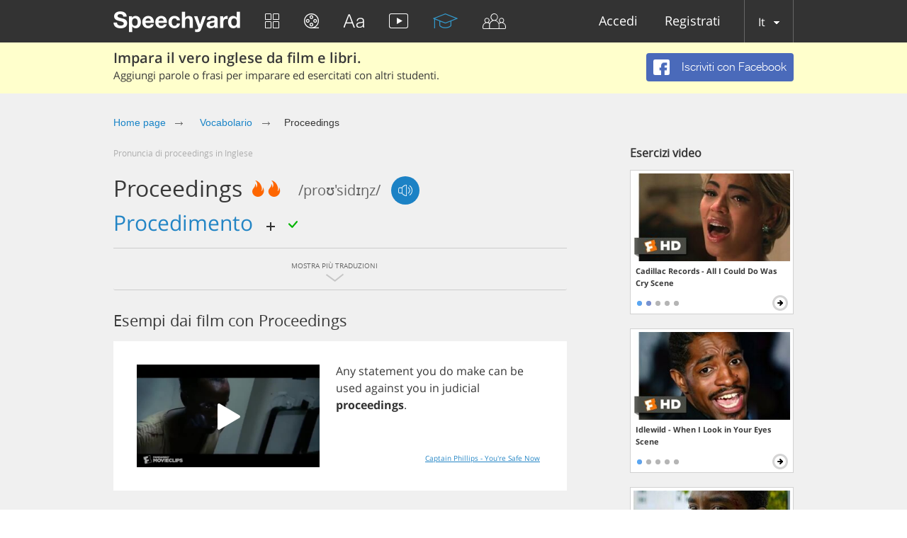

--- FILE ---
content_type: application/javascript
request_url: https://speechyard.com/js/locales/it.js?v=1.1
body_size: 1070
content:
dict={"js-need-auth":"Autorizzazione necessaria","js-need-auth-descr":"Ciao! Siamo lieti di averti a bordo con noi. Per sbloccare tutte le funzionalità del nostro sito, è necessario registrarsi. Entra nel team e impara l'inglese con noi. Ti piacerà ;)","js-fb-signup":"ISCRIVITI CON FACEBOOK","js-text-islong":"Il testo è troppo lungo!","js-text-islong-descr":"Devono esserci 50 simboli al massimo in una frase.","js-deact-title":"Sei sicuro di voler disattivare il tuo account?","js-deact-descr":"Se accetti di disattivarlo, il tuo account verrà nascosto agli altri utenti, ma tu potrai attivarlo in qualsiasi momento.","js-deac-yes":"DISATTIVA","js-deact-no":"ANNULLA","js-report-descr":"Il tuo rapporto sarà processato.","js-report-title":"Grazie!","js-chat":"CHAT","js-chat-sf":"Cerca amici","js-chat-write-msg":"Scrivi un messaggio...","js-chat-sendg":"Invia","js-intruct-next":"AVANTI →","js-intruct-prew":"← INDIETRO","js-intruct-ready":"OKEY SONO PRONTO","js-contact-attach-file":"Allega file","js-ereg-show-hide-pass":"Mostra/nascondi password","js-friends-noresult":"Nessun risultato","js-player-social-enabled":"abilitata","js-player-social-disabled":"disabilitata","js-player-listen":"Ascolta","js-player-forlearn":"Aggiungi per l'apprendimento","js-hint-start-learning":"Inizia ora ad imparare le parole aggiunte","js-counter-days":"GIORNI","js-counter-hours":"ORE","js-counter-min":"MIN","js-counter-sec":"SEC","js-learn-gopro-btn":"Acquista Pro","js-ref-buy-pro":"Acquista account PRO","js-need-upgrade-exercise-go-to-trainings-btn":"Vai agli esercizi","js-ref-copy-link":"Copia link","js-chat-locked-msg":"Chat with this user is blocked.","js-need-upgrade":"Limite giornaliero","js-need-upgrade-descr":"Uhm.. Hai raggiunto il tuo limite giornaliero per la visione dei video. Per rimuovere le restrizioni e migliorare in modo significativo la tua conoscenza dell' inglese, devi acquistare un abbonamento.","js-need-upgrade-exercise":"Limite","js-need-upgrade-exercise-descr":"Hai raggiunto il limite per questo esercizio. Ti suggeriamo di provare altri dei nostri esercizi - siamo sicuri che ti piaceranno. Se vuoi rimuovere le restrizioni, devi acquistare un abbonamento. ","js-need-upgrade-translate":"Limite","js-need-upgrade-translate-descr":"Hai raggiunto il limite di traduzioni gratuite. Se vuoi rimuovere tutte le restrizioni, devi acquistare un abbonamento.","js-txt-performers":"Artisti","js-txt-compositions":"Pezzi"}